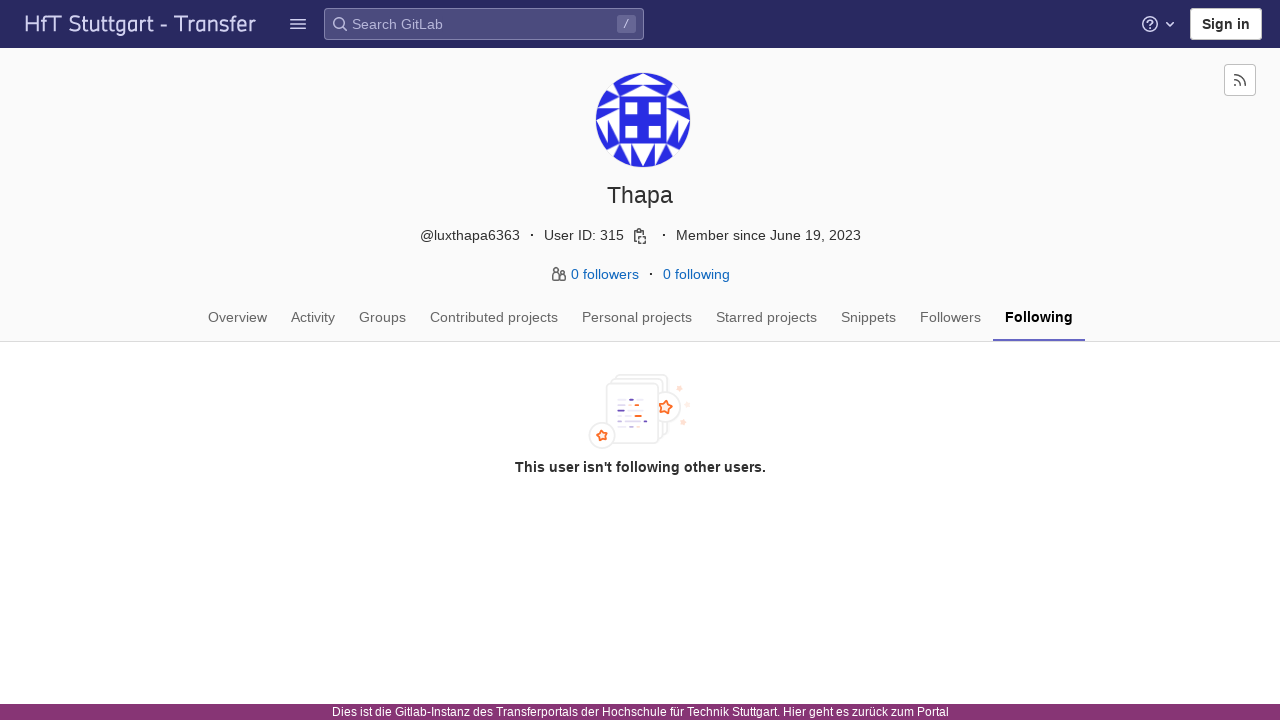

--- FILE ---
content_type: image/svg+xml
request_url: https://transfer.hft-stuttgart.de/gitlab/assets/illustrations/starred_empty-eba7d58584bfdbe5143358f9f563100df2d8a47d75d7a94d372c6c600298c838.svg
body_size: 2940
content:
<svg xmlns="http://www.w3.org/2000/svg" width="228" height="166" viewBox="0 0 228 166"><g fill="none" fill-rule="evenodd"><path fill="#FAFAFA" d="M174 105.76V124c0 5.523-4.477 10-10 10h-.05c-.501 5.053-4.765 9-9.95 9 0 5.523-4.477 10-10 10H50.364c1.901 1.264 4.183 2 6.636 2h90c5.996 0 10.965-4.397 11.857-10.143a12.014 12.014 0 009.77-8.873C174.961 135.658 180 130.417 180 124v-14.976c14.36-3.576 25-16.557 25-32.024a32.847 32.847 0 00-4.535-16.705 32.75 32.75 0 011.88 6.13c.43 2.125.655 4.324.655 6.575 0 16.871-12.661 30.786-29 32.76zm0-65.52V12a9.98 9.98 0 00-3.722-7.784C175.816 5.28 180 10.152 180 16v25.542a32.816 32.816 0 00-6-1.302z"/><path fill="#EEE" fill-rule="nonzero" d="M176 105.456V124c0 6.627-5.373 12-12 12h-.458a9.996 9.996 0 00.458-3v-1a8 8 0 008-8v-18.06a33.052 33.052 0 004-.484zm0-64.912V12c0-6.627-5.373-12-12-12H70c-6.357 0-11.56 4.943-11.973 11.195A10.048 10.048 0 0160 11h2.062A8.001 8.001 0 0170 4h94a8 8 0 018 8v28.06a32.88 32.88 0 014 .484z"/><path fill="#EEE" fill-rule="nonzero" d="M166 105.76V133c0 6.627-5.373 12-12 12h-.2c.131-.646.2-1.315.2-2v-2a8 8 0 008-8v-27.976c1.304.324 2.64.572 4 .736zm0-65.52V21c0-6.627-5.373-12-12-12H60c-6.627 0-12 5.373-12 12v.2c.646-.131 1.315-.2 2-.2h2a8 8 0 018-8h94a8 8 0 018 8v19.976a32.868 32.868 0 014-.736z"/><path fill="#EEE" fill-rule="nonzero" d="M154 104.137A34.85 34.85 0 00170 108c19.33 0 35-15.67 35-35s-15.67-35-35-35a34.85 34.85 0 00-16 3.863v4.58A30.856 30.856 0 01170 42c17.12 0 31 13.88 31 31 0 17.12-13.88 31-31 31a30.856 30.856 0 01-16-4.443v4.58z"/><path fill="#FEF0E8" d="M169.13 82.752c-.461-.308-1.269-.452-1.81-.319l-6.89 1.69c-1.07.262-1.694-.387-1.395-1.444l1.93-6.827c.15-.534.037-1.346-.257-1.82L156.972 68c-.58-.936-.155-1.73.942-1.772l7.09-.275c.554-.021 1.292-.38 1.652-.806l4.58-5.417c.712-.841 1.598-.682 1.977.349l2.452 6.657c.192.52.761 1.111 1.277 1.322l6.568 2.683c1.02.416 1.142 1.308.28 1.988l-5.574 4.388c-.436.344-.823 1.068-.864 1.624l-.521 7.075c-.081 1.098-.892 1.49-1.804.88l-5.897-3.945z"/><path fill="#FC6D26" fill-rule="nonzero" d="M161.351 81.838l5.492-1.347c1.086-.267 2.47-.022 3.399.599l4.7 3.144.416-5.64c.082-1.115.743-2.356 1.62-3.047l4.443-3.498-5.235-2.138c-1.036-.423-2.012-1.435-2.398-2.483l-1.954-5.306-3.651 4.317c-.722.855-1.986 1.47-3.102 1.514l-5.65.218 2.977 4.807c.59.951.785 2.343.48 3.418l-1.537 5.442zm6.445 2.537l-6.89 1.69c-2.559.628-4.511-1.398-3.796-3.93l1.93-6.827a4.125 4.125 0 01-.032-.223l-3.736-6.03c-1.388-2.24-.064-4.723 2.565-4.825l7.089-.274a4.25 4.25 0 01.203-.1l4.58-5.416c1.701-2.012 4.472-1.52 5.381.948l2.452 6.657c-.002-.005.161.165.157.163l6.567 2.682c2.439.996 2.828 3.783.76 5.41l-5.573 4.39a4.125 4.125 0 01-.106.2l-.522 7.074c-.194 2.627-2.724 3.858-4.91 2.395l-5.897-3.944a4.125 4.125 0 01-.222-.04z"/><path fill="#FEE1D3" d="M209.004 112.058c-.432-.347-1.218-.56-1.773-.475l-2.357.364c-1.097.17-1.67-.526-1.273-1.572l.846-2.23c.197-.517.157-1.331-.096-1.832l-1.074-2.13c-.5-.99-.016-1.75 1.102-1.696l2.382.116c.553.027 1.315-.263 1.713-.658l1.693-1.68c.788-.782 1.66-.556 1.954.524l.626 2.301c.145.534.656 1.17 1.155 1.426l2.12 1.091c.988.508 1.042 1.407.106 2.02l-1.995 1.307c-.463.303-.91.985-1 1.539l-.381 2.354c-.178 1.096-1.017 1.426-1.889.725l-1.86-1.494z"/><path fill="#FEF0E8" d="M220.926 72.583c-.547-.084-1.335.124-1.772.475l-1.86 1.494c-.864.695-1.709.38-1.888-.725l-.382-2.354c-.089-.547-.53-1.232-1-1.54l-1.995-1.306c-.928-.608-.888-1.508.106-2.02l2.121-1.09c.493-.254 1.008-.886 1.155-1.427l.626-2.301c.291-1.071 1.16-1.312 1.954-.524l1.693 1.68c.393.39 1.153.685 1.713.658l2.382-.116c1.109-.054 1.606.698 1.102 1.697l-1.075 2.129c-.25.494-.295 1.308-.096 1.832l.847 2.23c.393 1.038-.168 1.743-1.274 1.572l-2.357-.364z"/><path fill="#FEE1D3" d="M199.55 36.715c-.327-.446-1.031-.856-1.589-.917l-2.37-.259c-1.104-.12-1.477-.94-.824-1.848l1.395-1.935c.324-.449.496-1.245.382-1.794l-.487-2.335c-.227-1.087.438-1.695 1.503-1.354l2.271.729c.527.169 1.338.086 1.825-.192l2.07-1.185c.963-.551 1.748-.107 1.752 1.012l.01 2.385c.001.553.33 1.299.745 1.676L208 32.3c.822.745.642 1.629-.42 1.978l-2.266.746c-.526.173-1.134.716-1.364 1.228l-.978 2.175c-.456 1.012-1.351 1.114-2.012.211l-1.41-1.924z"/><path fill="#EEE" fill-rule="nonzero" d="M50.567 155H144c6.627 0 12-5.373 12-12V31c0-6.627-5.373-12-12-12H50c-6.627 0-12 5.373-12 12v78.16c1.381.41 2.717.925 4 1.535V31a8 8 0 018-8h94a8 8 0 018 8v112a8 8 0 01-8 8H53.647a28.114 28.114 0 01-3.08 4z"/><g transform="translate(64 55)"><rect width="20" height="4" fill="#EFEDF8" rx="2"/><rect width="20" height="4" y="60" fill="#EFEDF8" rx="2"/><rect width="10" height="4" x="26" fill="#6B4FBB" rx="2"/><rect width="10" height="4" y="36" fill="#EFEDF8" rx="2"/><rect width="10" height="4" x="38" y="12" fill="#FC6D26" rx="2"/><rect width="10" height="4" y="48" fill="#C3B8E3" rx="2"/><rect width="10" height="4" x="26" y="60" fill="#C3B8E3" rx="2"/><rect width="16" height="4" x="42" fill="#EFEDF8" rx="2"/><rect width="8" height="4" x="58" y="48" fill="#6B4FBB" rx="2"/><rect width="8" height="4" x="24" y="12" fill="#FEE1D3" rx="2"/><rect width="8" height="4" x="42" y="60" fill="#FEE1D3" rx="2"/><rect width="16" height="4" x="38" y="36" fill="#FC6D26" rx="2"/><rect width="16" height="4" x="16" y="36" fill="#EFEDF8" rx="2"/><rect width="16" height="4" y="24" fill="#6B4FBB" rx="2"/><rect width="18" height="4" y="12" fill="#E1DBF1" rx="2"/><rect width="36" height="4" x="22" y="24" fill="#EFEDF8" rx="2"/><rect width="36" height="4" x="16" y="48" fill="#E1DBF1" rx="2"/></g><path fill="#EEE" fill-rule="nonzero" d="M30 166c16.569 0 30-13.431 30-30 0-16.569-13.431-30-30-30-16.569 0-30 13.431-30 30 0 16.569 13.431 30 30 30zm0-4c-14.36 0-26-11.64-26-26s11.64-26 26-26 26 11.64 26 26-11.64 26-26 26z"/><path fill="#FEF0E8" d="M30.5 143.656c.461-.309 1.272-.452 1.811-.32l4.786 1.174c1.075.264 1.702-.384 1.4-1.45l-1.34-4.742c-.15-.534-.036-1.35.256-1.822l2.596-4.189c.582-.94.16-1.736-.946-1.78l-4.925-.19c-.554-.022-1.294-.382-1.653-.806l-3.182-3.763c-.714-.845-1.602-.69-1.985.35l-1.703 4.624c-.192.52-.764 1.113-1.278 1.323l-4.562 1.864c-1.024.418-1.15 1.31-.28 1.996l3.871 3.048c.436.344.823 1.07.864 1.624l.362 4.915c.082 1.103.891 1.5 1.812.884l4.096-2.74z"/><path fill="#FC6D26" fill-rule="nonzero" d="M32.788 141.394c-1.085-.266-2.472-.022-3.4.6l-2.906 1.944-.258-3.488c-.082-1.114-.743-2.357-1.62-3.048l-2.748-2.163 3.237-1.322c1.035-.423 2.013-1.436 2.399-2.484l1.208-3.281 2.258 2.67c.721.853 1.987 1.47 3.103 1.513l3.494.136-1.842 2.972c-.588.95-.784 2.344-.48 3.419l.95 3.365-3.395-.833zm-1.176 3.924c-.005.003.229-.038.223-.04l4.786 1.175c2.563.628 4.52-1.396 3.801-3.937l-1.34-4.742c.002.006.035-.23.032-.224l2.595-4.19c1.39-2.242.07-4.729-2.569-4.83l-4.924-.192c.006 0-.208-.104-.204-.099l-3.182-3.763c-1.704-2.015-4.476-1.527-5.389.95l-1.703 4.625a3.449 3.449 0 00-.157.163l-4.562 1.863c-2.443.998-2.836 3.785-.762 5.419l3.872 3.049a3.82 3.82 0 00.106.2l.363 4.914c.194 2.632 2.723 3.867 4.918 2.4l4.096-2.741z"/></g></svg>

--- FILE ---
content_type: text/javascript; charset=utf-8
request_url: https://transfer.hft-stuttgart.de/gitlab/assets/webpack/pages.users.df64fc72.chunk.js
body_size: 432
content:
(this.webpackJsonp=this.webpackJsonp||[]).push([[898],{"/Y6A":function(e,t,i){"use strict";i.r(t);var n=i("6oy4"),s=i.n(n),a=i("oj/M"),o=i("uEqL"),p=i("TzGn");!function(e){var t=this;new p.a({parentEl:".user-profile",action:e}),s()(".hide-project-limit-message").on("click",(function(e){e.preventDefault(),Object(a.R)("hide_project_limit_message","false"),s()(t).parents(".project-limit-message").remove()}))}(s()("body").attr("data-page").split(":")[1]),new o.default},279:function(e,t,i){i("uGLJ"),e.exports=i("/Y6A")}},[[279,1,0,95]]]);
//# sourceMappingURL=pages.users.df64fc72.chunk.js.map

--- FILE ---
content_type: text/javascript; charset=utf-8
request_url: https://transfer.hft-stuttgart.de/gitlab/assets/webpack/commons-pages.groups.details-pages.groups.show-pages.users-pages.users.identity_verification-pages.u-70375653.6b00cb86.chunk.js
body_size: 9418
content:
(this.webpackJsonp=this.webpackJsonp||[]).push([[95,261,915],{"+F8P":function(t,e,n){"use strict";n.d(e,"a",(function(){return o}));var i=n("q+nE"),r=n("zLBL"),a=n("t9l/");const s=function(t){var e;return null===(e=r.a.props[t])||void 0===e?void 0:e.default},o=function(){let{inline:t=s("inline"),color:e=s("color"),size:n=s("size"),classes:o=[],label:c=Object(a.a)("Loading")}=arguments.length>0&&void 0!==arguments[0]?arguments[0]:{};const l=document.createElement("div"),u=new i.default({el:l,render:i=>i(r.a,{class:o,props:{inline:t,color:e,size:n,label:c}})});u.$forceUpdate();const h=u.$el.cloneNode(!0);return u.$destroy(),h}},"2IWE":function(t,e,n){"use strict";n.d(e,"b",(function(){return o}));var i=n("ke/M");function r(t){return function(){this.style.removeProperty(t)}}function a(t,e,n){return function(){this.style.setProperty(t,e,n)}}function s(t,e,n){return function(){var i=e.apply(this,arguments);null==i?this.style.removeProperty(t):this.style.setProperty(t,i,n)}}function o(t,e){return t.style.getPropertyValue(e)||Object(i.a)(t).getComputedStyle(t,null).getPropertyValue(e)}e.a=function(t,e,n){return arguments.length>1?this.each((null==e?r:"function"==typeof e?s:a)(t,e,null==n?"":n)):o(this.node(),t)}},"4aHy":function(t,e,n){"use strict";var i=n("on1V");e.a=function(t){return"string"==typeof t?new i.a([[document.querySelector(t)]],[document.documentElement]):new i.a([[t]],i.c)}},"7JTo":function(t,e,n){(function(t){var e;(e=t).fn.endlessScroll=function(t){t=e.extend({},{bottomPixels:50,fireOnce:!0,loader:"<br />Loading...<br />",data:"",insertAfter:"div:last",resetCounter:function(){return!1},callback:function(){return!0},ceaseFire:function(){return!1}},t);var n,i=!0,r=!1,a=0;!0===t.ceaseFire.apply(this)&&(i=!1),!0===i&&e(this).scroll((function(){if(!0!==t.ceaseFire.apply(this)){if(this==document||this==window)n=e(document).height()-e(window).height()<=e(window).scrollTop()+t.bottomPixels;else{var s=e(".endless_scroll_inner_wrap",this);0==s.length&&(s=e(this).wrapInner('<div class="endless_scroll_inner_wrap" />').find(".endless_scroll_inner_wrap")),n=s.length>0&&s.height()-e(this).height()<=e(this).scrollTop()+t.bottomPixels}n&&(0==t.fireOnce||1==t.fireOnce&&1!=r)&&(!0===t.resetCounter.apply(this)&&(a=0),r=!0,a++,e(t.insertAfter).after('<div id="endless_scroll_loader">'+t.loader+"</div>"),data="function"==typeof t.data?t.data.apply(this,[a]):t.data,!1!==data&&(e(t.insertAfter).after("<div>"+data+"</div>"),t.callback.apply(this,[a]),r=!1),e("#endless_scroll_loader").remove())}else i=!1}))}}).call(this,n("6oy4"))},AaGz:function(t,e){t.exports=function(t){var e=null==t?0:t.length;return e?t[e-1]:void 0}},F87h:function(t,e,n){"use strict";n("g+EE");var i=n("mphk"),r=n("MG03");class a extends r.a{constructor(){super(),this.pendingRequests={}}override(t,e){this.internalStorage[t]=e}retrieve(t,e){var n=this;if(this.hasData(t)&&!e)return Promise.resolve(this.get(t));let r=this.pendingRequests[t];return r||(r=i.a.get(t).then((function(e){let{data:i}=e;n.internalStorage[t]=i,delete n.pendingRequests[t]})).catch((function(e){const i=new Error(`${t}: ${e.message}`);throw i.textStatus=e.message,delete n.pendingRequests[t],i})),this.pendingRequests[t]=r),r.then((function(){return n.get(t)}))}}e.a=new a},MKXr:function(t,e,n){"use strict";e.a=function(t){return function(){return this.matches(t)}}},RHqV:function(t,e,n){"use strict";n.d(e,"b",(function(){return i}));var i="http://www.w3.org/1999/xhtml";e.a={svg:"http://www.w3.org/2000/svg",xhtml:i,xlink:"http://www.w3.org/1999/xlink",xml:"http://www.w3.org/XML/1998/namespace",xmlns:"http://www.w3.org/2000/xmlns/"}},TzGn:function(t,e,n){"use strict";n.d(e,"a",(function(){return A}));n("WmlO"),n("3R5X"),n("W9Nl");var i=n("49qB"),r=n("6oy4"),a=n.n(r),s=n("pAgd"),o=n("F87h"),c=n("mphk"),l=n("U1Ws"),u=n("t9l/"),h=n("AaGz"),d=n.n(h),f=(n("JHu5"),n("XUYm"),n("4aHy")),p=n("teVv"),v=n("fIxa"),y=n("oPK/"),g=n("+F8P");const m={select:f.a},b=Object.freeze({sunday:0,monday:1,saturday:6}),_=[{title:Object(u.a)("No contributions"),min:0},{title:Object(u.a)("1-9 contributions"),min:1},{title:Object(u.a)("10-19 contributions"),min:10},{title:Object(u.a)("20-29 contributions"),min:20},{title:Object(u.a)("30+ contributions"),min:30}];class w{constructor(t,e,n,i){let r=arguments.length>4&&void 0!==arguments[4]?arguments[4]:0,a=arguments.length>5&&void 0!==arguments[5]?arguments[5]:b.sunday,s=arguments.length>6&&void 0!==arguments[6]?arguments[6]:12;this.calendarActivitiesPath=i,this.clickDay=this.clickDay.bind(this),this.currentSelectedDate="",this.daySpace=1,this.daySize=15,this.daySizeWithSpace=this.daySize+2*this.daySpace,this.monthNames=[Object(u.a)("Jan"),Object(u.a)("Feb"),Object(u.a)("Mar"),Object(u.a)("Apr"),Object(u.a)("May"),Object(u.a)("Jun"),Object(u.a)("Jul"),Object(u.a)("Aug"),Object(u.a)("Sep"),Object(u.a)("Oct"),Object(u.a)("Nov"),Object(u.a)("Dec")],this.months=[],this.firstDayOfWeek=a,this.activitiesContainer=e,this.container=t,this.timestampsTmp=[];let o=0;const c=function(t){const e=new Date,n=0-e.getTimezoneOffset(),i=t/60;return e.setMinutes(e.getMinutes()-n+i),e}(r);c.setHours(0,0,0,0,0);const h=new Date(c);h.setMonth(c.getMonth()-s);const d=Object(l.w)(h,c);for(let t=0;t<=d;t+=1){const e=new Date(h);e.setDate(e.getDate()+t);const i=e.getDay(),r=n[Object(v.a)(e,"yyyy-mm-dd")]||0;(i===this.firstDayOfWeek&&0!==t||0===t)&&(this.timestampsTmp.push([]),o+=1);this.timestampsTmp[o-1].push({count:r,date:e,day:i})}this.svg=this.renderSvg(t,o),this.renderDays(),this.renderMonths(),this.renderDayTitles(),this.renderKey()}getExtraWidthPadding(t){let e=0;return this.timestampsTmp[t-1][0].date.getMonth()!==this.timestampsTmp[t-2][0].date.getMonth()&&(e=6),e}renderSvg(t,e){const n=(e+1)*this.daySizeWithSpace+this.getExtraWidthPadding(e);return m.select(t).append("svg").attr("width",n).attr("height",167).attr("class","contrib-calendar")}dayYPos(t){return this.daySizeWithSpace*((t+7-this.firstDayOfWeek)%7)}renderDays(){var t=this;this.svg.selectAll("g").data(this.timestampsTmp).enter().append("g").attr("transform",(function(e,n){return e.forEach((function(e,i){if(0===i&&e.day===t.firstDayOfWeek){const i=e.date.getMonth(),r=t.daySizeWithSpace*n+1+t.daySizeWithSpace,a=d()(t.months);(null==a||i!==a.month&&r-t.daySizeWithSpace!==a.x)&&t.months.push({month:i,x:r})}})),`translate(${t.daySizeWithSpace*n+1+t.daySizeWithSpace}, 18)`})).selectAll("rect").data((function(t){return t})).enter().append("rect").attr("x","0").attr("y",(function(e){return t.dayYPos(e.day)})).attr("width",this.daySize).attr("height",this.daySize).attr("data-level",(function(t){return function(t){if(t<=0)return 0;const e=_.findIndex((function(e){let{min:n}=e;return t<n}));return e>=0?e-1:_.length-1}(t.count)})).attr("title",(function(t){return function(t){let{date:e,count:n}=t;const i=new Date(e),r=Object(l.x)(i),a=Object(v.a)(i,"mmm d, yyyy");let s=Object(u.a)("No contributions");return n>0&&(s=Object(u.f)("%d contribution","%d contributions",n)),`${s}<br /><span class="gl-text-gray-300">${r} ${a}</span>`}(t)})).attr("class","user-contrib-cell has-tooltip").attr("data-html",!0).attr("data-container","body").on("click",this.clickDay)}renderDayTitles(){const t=[{text:Object(u.g)("DayTitle|M"),y:29+this.dayYPos(1)},{text:Object(u.g)("DayTitle|W"),y:29+this.dayYPos(3)},{text:Object(u.g)("DayTitle|F"),y:29+this.dayYPos(5)}];this.firstDayOfWeek===b.monday?t.push({text:Object(u.g)("DayTitle|S"),y:29+this.dayYPos(7)}):this.firstDayOfWeek===b.saturday&&t.push({text:Object(u.g)("DayTitle|S"),y:29+this.dayYPos(6)}),this.svg.append("g").selectAll("text").data(t).enter().append("text").attr("text-anchor","middle").attr("x",8).attr("y",(function(t){return t.y})).text((function(t){return t.text})).attr("class","user-contrib-text")}renderMonths(){var t=this;this.svg.append("g").attr("direction","ltr").selectAll("text").data(this.months).enter().append("text").attr("x",(function(t){return t.x})).attr("y",10).attr("class","user-contrib-text").text((function(e){return t.monthNames[e.month]}))}renderKey(){var t=this;this.svg.append("g").attr("transform",`translate(18, ${8*this.daySizeWithSpace+16})`).selectAll("rect").data(_).enter().append("rect").attr("width",this.daySize).attr("height",this.daySize).attr("x",(function(e,n){return t.daySizeWithSpace*n})).attr("y",0).attr("data-level",(function(t,e){return e})).attr("class","user-contrib-cell has-tooltip contrib-legend").attr("title",(function(t){return t.title})).attr("data-container","body").attr("data-html",!0)}clickDay(t){var e=this;if(this.currentSelectedDate!==t.date){this.currentSelectedDate=t.date;const n=[this.currentSelectedDate.getFullYear(),this.currentSelectedDate.getMonth()+1,this.currentSelectedDate.getDate()].join("-");a()(this.activitiesContainer).empty().append(Object(g.a)({size:"lg"})),c.a.get(this.calendarActivitiesPath,{params:{date:n},responseType:"text"}).then((function(t){let{data:n}=t;a()(e.activitiesContainer).html(n),document.querySelector(e.activitiesContainer).querySelectorAll(".js-localtime").forEach((function(t){t.setAttribute("title",Object(y.f)(t.dataset.datetime))}))})).catch((function(){return Object(p.default)({message:Object(u.a)("An error occurred while retrieving calendar activity")})}))}else this.currentSelectedDate="",a()(this.activitiesContainer).html("")}}class S{constructor(){let t=arguments.length>0&&void 0!==arguments[0]?arguments[0]:{};this.container=t.container,this.url=t.url,this.requestParams={limit:20,...t.requestParams},this.postRenderCallback=t.postRenderCallback,this.loadData()}loadData(){var t=this;const e=document.querySelector(this.container).querySelector(".loading");e.classList.remove("hide"),c.a.get(this.url,{params:this.requestParams}).then((function(e){let{data:n}=e;return t.render(n)})).catch((function(){return e.classList.add("hide")}))}render(t){const{html:e,count:n}=t,i=document.querySelector(this.container);i.querySelector(".overview-content-list").innerHTML+=e;const r=i.querySelector(".loading");if(n&&n>0)i.querySelector(".js-view-all").classList.remove("hide");else{const t=i.querySelector(".nothing-here-block");t&&t.classList.add("p-5")}r.classList.add("hide"),this.postRenderCallback&&this.postRenderCallback.call(this)}}class A{constructor(t){var e=this;let{defaultAction:n,action:i,parentEl:r}=t;this.loaded={},this.defaultAction=n||"overview",this.action=i||this.defaultAction,this.$parentEl=a()(r)||a()(document),this.windowLocation=window.location,this.$parentEl.find(".nav-links a").each((function(t,n){e.loaded[a()(n).attr("data-action")]=!1})),this.actions=Object.keys(this.loaded),this.bindEvents(),"show"===this.action&&(this.action=this.defaultAction),this.activateTab(this.action)}bindEvents(){var t=this;this.$parentEl.off("shown.bs.tab",'.nav-links a[data-toggle="tab"]').on("shown.bs.tab",'.nav-links a[data-toggle="tab"]',(function(e){return t.tabShown(e)})).on("click",".gl-pagination a",(function(e){return t.changeProjectsPage(e)})),window.addEventListener("resize",(function(){return t.onResize()}))}onResize(){this.loadActivityCalendar()}changeProjectsPage(t){t.preventDefault(),a()(".tab-pane.active").empty();const e=a()(t.target).attr("href");this.loadTab(this.getCurrentAction(),e)}tabShown(t){const e=a()(t.target),n=e.data("action"),i=e.attr("href"),r=e.data("endpoint");return this.setTab(n,r),this.setCurrentAction(i)}activateTab(t){return this.$parentEl.find(`.nav-links .js-${t}-tab a`).tab("show")}setTab(t,e){if(this.loaded[t])return;"activity"===t?this.loadActivities():"overview"===t&&this.loadOverviewTab();["groups","contributed","projects","starred","snippets","followers","following"].indexOf(t)>-1&&this.loadTab(t,e)}loadTab(t,e){var n=this;this.toggleLoading(!0);const i="projects"===t?{skip_namespace:!0}:{};return c.a.get(e,{params:i}).then((function(e){let{data:i}=e;const r="div#"+t;n.$parentEl.find(r).html(i.html),n.loaded[t]=!0,Object(l.L)(document.querySelectorAll(r+" .js-timeago")),n.toggleLoading(!1)})).catch((function(){n.toggleLoading(!1)}))}loadActivities(){this.loaded.activity||(new s.default("#activity"),this.loaded.activity=!0)}loadOverviewTab(){this.loaded.overview||(this.loadActivityCalendar(),A.renderMostRecentBlocks("#js-overview .activities-block",{requestParams:{limit:10}}),A.renderMostRecentBlocks("#js-overview .projects-block",{requestParams:{limit:10,skip_pagination:!0,skip_namespace:!0,compact_mode:!0}}),this.loaded.overview=!0)}static renderMostRecentBlocks(t,e){new S({container:t,url:a()(t+" .overview-content-list").data("href"),...e,postRenderCallback:function(){return Object(l.L)(document.querySelectorAll(t+" .js-timeago"))}})}loadActivityCalendar(){var t=this;const e=this.$parentEl.find(".tab-pane.active .user-calendar");if(!e.length||"xs"===i.b.getBreakpointSize())return;const n=e.data("calendarPath");o.a.retrieve(n).then((function(t){return A.renderActivityCalendar(t,e)})).catch((function(){const n=e[0];n.querySelector(".gl-spinner").classList.add("invisible"),n.querySelector(".user-calendar-error").classList.remove("invisible"),n.querySelector(".user-calendar-error .js-retry-load").addEventListener("click",(function(e){e.preventDefault(),n.querySelector(".user-calendar-error").classList.add("invisible"),n.querySelector(".gl-spinner").classList.remove("invisible"),t.loadActivityCalendar()}))}))}static renderActivityCalendar(t,e){const n=A.getVisibleCalendarPeriod(e),i=e.data("calendarActivitiesPath"),r=e.data("utcOffset"),a=Object(u.a)("Issues, merge requests, pushes, and comments.");e.html('\n  <div class="calendar">\n    <div class="js-contrib-calendar"></div>\n    <div class="calendar-hint"></div>\n  </div>\n'),e.find(".calendar-hint").text(a),new w(".tab-pane.active .js-contrib-calendar",".tab-pane.active .user-calendar-activities",t,i,r,gon.first_day_of_week,n)}toggleLoading(t){return this.$parentEl.find(".loading").toggleClass("hide",!t)}setCurrentAction(t){let e=t;return e=e.replace(/\/+$/,""),e+=this.windowLocation.search+this.windowLocation.hash,window.history.replaceState({url:e},document.title,e),e}getCurrentAction(){return this.$parentEl.find(".nav-links a.active").data("action")}static getVisibleCalendarPeriod(t){return t.width()<918?6:12}}},YAz2:function(t,e,n){"use strict";var i=n("RHqV");e.a=function(t){var e=t+="",n=e.indexOf(":");return n>=0&&"xmlns"!==(e=t.slice(0,n))&&(t=t.slice(n+1)),i.a.hasOwnProperty(e)?{space:i.a[e],local:t}:t}},"ke/M":function(t,e,n){"use strict";e.a=function(t){return t.ownerDocument&&t.ownerDocument.defaultView||t.document&&t||t.defaultView}},nAYm:function(t,e,n){"use strict";function i(){return[]}e.a=function(t){return null==t?i:function(){return this.querySelectorAll(t)}}},on1V:function(t,e,n){"use strict";n.d(e,"c",(function(){return U})),n.d(e,"a",(function(){return X}));var i=n("y4My"),r=n("nAYm"),a=n("MKXr"),s=function(t){return new Array(t.length)};function o(t,e){this.ownerDocument=t.ownerDocument,this.namespaceURI=t.namespaceURI,this._next=null,this._parent=t,this.__data__=e}o.prototype={constructor:o,appendChild:function(t){return this._parent.insertBefore(t,this._next)},insertBefore:function(t,e){return this._parent.insertBefore(t,e)},querySelector:function(t){return this._parent.querySelector(t)},querySelectorAll:function(t){return this._parent.querySelectorAll(t)}};function c(t,e,n,i,r,a){for(var s,c=0,l=e.length,u=a.length;c<u;++c)(s=e[c])?(s.__data__=a[c],i[c]=s):n[c]=new o(t,a[c]);for(;c<l;++c)(s=e[c])&&(r[c]=s)}function l(t,e,n,i,r,a,s){var c,l,u,h={},d=e.length,f=a.length,p=new Array(d);for(c=0;c<d;++c)(l=e[c])&&(p[c]=u="$"+s.call(l,l.__data__,c,e),u in h?r[c]=l:h[u]=l);for(c=0;c<f;++c)(l=h[u="$"+s.call(t,a[c],c,a)])?(i[c]=l,l.__data__=a[c],h[u]=null):n[c]=new o(t,a[c]);for(c=0;c<d;++c)(l=e[c])&&h[p[c]]===l&&(r[c]=l)}function u(t,e){return t<e?-1:t>e?1:t>=e?0:NaN}var h=n("YAz2");function d(t){return function(){this.removeAttribute(t)}}function f(t){return function(){this.removeAttributeNS(t.space,t.local)}}function p(t,e){return function(){this.setAttribute(t,e)}}function v(t,e){return function(){this.setAttributeNS(t.space,t.local,e)}}function y(t,e){return function(){var n=e.apply(this,arguments);null==n?this.removeAttribute(t):this.setAttribute(t,n)}}function g(t,e){return function(){var n=e.apply(this,arguments);null==n?this.removeAttributeNS(t.space,t.local):this.setAttributeNS(t.space,t.local,n)}}var m=n("2IWE");function b(t){return function(){delete this[t]}}function _(t,e){return function(){this[t]=e}}function w(t,e){return function(){var n=e.apply(this,arguments);null==n?delete this[t]:this[t]=n}}function S(t){return t.trim().split(/^|\s+/)}function A(t){return t.classList||new O(t)}function O(t){this._node=t,this._names=S(t.getAttribute("class")||"")}function j(t,e){for(var n=A(t),i=-1,r=e.length;++i<r;)n.add(e[i])}function x(t,e){for(var n=A(t),i=-1,r=e.length;++i<r;)n.remove(e[i])}function k(t){return function(){j(this,t)}}function C(t){return function(){x(this,t)}}function D(t,e){return function(){(e.apply(this,arguments)?j:x)(this,t)}}O.prototype={add:function(t){this._names.indexOf(t)<0&&(this._names.push(t),this._node.setAttribute("class",this._names.join(" ")))},remove:function(t){var e=this._names.indexOf(t);e>=0&&(this._names.splice(e,1),this._node.setAttribute("class",this._names.join(" ")))},contains:function(t){return this._names.indexOf(t)>=0}};function q(){this.textContent=""}function E(t){return function(){this.textContent=t}}function P(t){return function(){var e=t.apply(this,arguments);this.textContent=null==e?"":e}}function L(){this.innerHTML=""}function T(t){return function(){this.innerHTML=t}}function z(t){return function(){var e=t.apply(this,arguments);this.innerHTML=null==e?"":e}}function M(){this.nextSibling&&this.parentNode.appendChild(this)}function $(){this.previousSibling&&this.parentNode.insertBefore(this,this.parentNode.firstChild)}var N=n("s3e0");function W(){return null}function R(){var t=this.parentNode;t&&t.removeChild(this)}function B(){var t=this.cloneNode(!1),e=this.parentNode;return e?e.insertBefore(t,this.nextSibling):t}function F(){var t=this.cloneNode(!0),e=this.parentNode;return e?e.insertBefore(t,this.nextSibling):t}var Y=n("sZqn"),H=n("ke/M");function V(t,e,n){var i=Object(H.a)(t),r=i.CustomEvent;"function"==typeof r?r=new r(e,n):(r=i.document.createEvent("Event"),n?(r.initEvent(e,n.bubbles,n.cancelable),r.detail=n.detail):r.initEvent(e,!1,!1)),t.dispatchEvent(r)}function I(t,e){return function(){return V(this,t,e)}}function J(t,e){return function(){return V(this,t,e.apply(this,arguments))}}var U=[null];function X(t,e){this._groups=t,this._parents=e}function G(){return new X([[document.documentElement]],U)}X.prototype=G.prototype={constructor:X,select:function(t){"function"!=typeof t&&(t=Object(i.a)(t));for(var e=this._groups,n=e.length,r=new Array(n),a=0;a<n;++a)for(var s,o,c=e[a],l=c.length,u=r[a]=new Array(l),h=0;h<l;++h)(s=c[h])&&(o=t.call(s,s.__data__,h,c))&&("__data__"in s&&(o.__data__=s.__data__),u[h]=o);return new X(r,this._parents)},selectAll:function(t){"function"!=typeof t&&(t=Object(r.a)(t));for(var e=this._groups,n=e.length,i=[],a=[],s=0;s<n;++s)for(var o,c=e[s],l=c.length,u=0;u<l;++u)(o=c[u])&&(i.push(t.call(o,o.__data__,u,c)),a.push(o));return new X(i,a)},filter:function(t){"function"!=typeof t&&(t=Object(a.a)(t));for(var e=this._groups,n=e.length,i=new Array(n),r=0;r<n;++r)for(var s,o=e[r],c=o.length,l=i[r]=[],u=0;u<c;++u)(s=o[u])&&t.call(s,s.__data__,u,o)&&l.push(s);return new X(i,this._parents)},data:function(t,e){if(!t)return y=new Array(this.size()),d=-1,this.each((function(t){y[++d]=t})),y;var n,i=e?l:c,r=this._parents,a=this._groups;"function"!=typeof t&&(n=t,t=function(){return n});for(var s=a.length,o=new Array(s),u=new Array(s),h=new Array(s),d=0;d<s;++d){var f=r[d],p=a[d],v=p.length,y=t.call(f,f&&f.__data__,d,r),g=y.length,m=u[d]=new Array(g),b=o[d]=new Array(g);i(f,p,m,b,h[d]=new Array(v),y,e);for(var _,w,S=0,A=0;S<g;++S)if(_=m[S]){for(S>=A&&(A=S+1);!(w=b[A])&&++A<g;);_._next=w||null}}return(o=new X(o,r))._enter=u,o._exit=h,o},enter:function(){return new X(this._enter||this._groups.map(s),this._parents)},exit:function(){return new X(this._exit||this._groups.map(s),this._parents)},join:function(t,e,n){var i=this.enter(),r=this,a=this.exit();return i="function"==typeof t?t(i):i.append(t+""),null!=e&&(r=e(r)),null==n?a.remove():n(a),i&&r?i.merge(r).order():r},merge:function(t){for(var e=this._groups,n=t._groups,i=e.length,r=n.length,a=Math.min(i,r),s=new Array(i),o=0;o<a;++o)for(var c,l=e[o],u=n[o],h=l.length,d=s[o]=new Array(h),f=0;f<h;++f)(c=l[f]||u[f])&&(d[f]=c);for(;o<i;++o)s[o]=e[o];return new X(s,this._parents)},order:function(){for(var t=this._groups,e=-1,n=t.length;++e<n;)for(var i,r=t[e],a=r.length-1,s=r[a];--a>=0;)(i=r[a])&&(s&&4^i.compareDocumentPosition(s)&&s.parentNode.insertBefore(i,s),s=i);return this},sort:function(t){function e(e,n){return e&&n?t(e.__data__,n.__data__):!e-!n}t||(t=u);for(var n=this._groups,i=n.length,r=new Array(i),a=0;a<i;++a){for(var s,o=n[a],c=o.length,l=r[a]=new Array(c),h=0;h<c;++h)(s=o[h])&&(l[h]=s);l.sort(e)}return new X(r,this._parents).order()},call:function(){var t=arguments[0];return arguments[0]=this,t.apply(null,arguments),this},nodes:function(){var t=new Array(this.size()),e=-1;return this.each((function(){t[++e]=this})),t},node:function(){for(var t=this._groups,e=0,n=t.length;e<n;++e)for(var i=t[e],r=0,a=i.length;r<a;++r){var s=i[r];if(s)return s}return null},size:function(){var t=0;return this.each((function(){++t})),t},empty:function(){return!this.node()},each:function(t){for(var e=this._groups,n=0,i=e.length;n<i;++n)for(var r,a=e[n],s=0,o=a.length;s<o;++s)(r=a[s])&&t.call(r,r.__data__,s,a);return this},attr:function(t,e){var n=Object(h.a)(t);if(arguments.length<2){var i=this.node();return n.local?i.getAttributeNS(n.space,n.local):i.getAttribute(n)}return this.each((null==e?n.local?f:d:"function"==typeof e?n.local?g:y:n.local?v:p)(n,e))},style:m.a,property:function(t,e){return arguments.length>1?this.each((null==e?b:"function"==typeof e?w:_)(t,e)):this.node()[t]},classed:function(t,e){var n=S(t+"");if(arguments.length<2){for(var i=A(this.node()),r=-1,a=n.length;++r<a;)if(!i.contains(n[r]))return!1;return!0}return this.each(("function"==typeof e?D:e?k:C)(n,e))},text:function(t){return arguments.length?this.each(null==t?q:("function"==typeof t?P:E)(t)):this.node().textContent},html:function(t){return arguments.length?this.each(null==t?L:("function"==typeof t?z:T)(t)):this.node().innerHTML},raise:function(){return this.each(M)},lower:function(){return this.each($)},append:function(t){var e="function"==typeof t?t:Object(N.a)(t);return this.select((function(){return this.appendChild(e.apply(this,arguments))}))},insert:function(t,e){var n="function"==typeof t?t:Object(N.a)(t),r=null==e?W:"function"==typeof e?e:Object(i.a)(e);return this.select((function(){return this.insertBefore(n.apply(this,arguments),r.apply(this,arguments)||null)}))},remove:function(){return this.each(R)},clone:function(t){return this.select(t?F:B)},datum:function(t){return arguments.length?this.property("__data__",t):this.node().__data__},on:Y.b,dispatch:function(t,e){return this.each(("function"==typeof e?J:I)(t,e))}};e.b=G},pAgd:function(t,e,n){"use strict";n.r(e),n.d(e,"default",(function(){return u}));var i=n("6oy4"),r=n.n(i),a=n("oj/M"),s=n("teVv"),o=n("t9l/"),c=n("U1Ws"),l=n("qFzn");class u{constructor(){var t=this;let e=arguments.length>0&&void 0!==arguments[0]?arguments[0]:"";this.containerSelector=e,this.containerEl=this.containerSelector?document.querySelector(this.containerSelector):void 0,this.$contentList=r()(".content_list"),this.loadActivities(),r()(".event-filter-link").on("click",(function(e){e.preventDefault(),t.toggleFilter(e.currentTarget),t.reloadActivities()}))}loadActivities(){var t=this;l.a.init({limit:20,preload:!0,prepareData:function(t){return t},successCallback:function(){return t.updateTooltips()},errorCallback:function(){return Object(s.createAlert)({message:Object(o.g)("Activity|An error occurred while retrieving activity. Reload the page to try again."),parent:t.containerEl})},container:this.containerSelector})}updateTooltips(){Object(c.L)(document.querySelectorAll(".content_list .js-timeago"))}reloadActivities(){this.$contentList.html(""),this.loadActivities()}toggleFilter(t){const e=r()(t),n=e.attr("id").split("_")[0];r()(".event-filter .active").removeClass("active"),Object(a.R)("event_filter",n),e.closest("li").toggleClass("active")}}},qFzn:function(t,e,n){"use strict";n("WmlO"),n("3R5X"),n("W9Nl");var i=n("6oy4"),r=n.n(i),a=(n("7JTo"),n("mphk")),s=n("yYHy");e.a={init(){let{limit:t=0,preload:e=!1,disable:n=!1,prepareData:i=r.a.noop,successCallback:a=r.a.noop,errorCallback:o=r.a.noop,container:c=""}=arguments.length>0&&void 0!==arguments[0]?arguments[0]:{};this.limit=t,this.offset=parseInt(Object(s.m)("offset"),10)||this.limit,this.disable=n,this.prepareData=i,this.successCallback=a,this.errorCallback=o,this.$container=r()(c),this.$loading=this.$container.length?this.$container.find(".loading").first():r()(".loading").first(),e&&(this.offset=0,this.getOld()),this.initLoadMore()},getOld(){var t=this;this.$loading.show();const e=r()(".content_list").data("href")||Object(s.G)(["limit","offset"]);a.a.get(e,{params:{limit:this.limit,offset:this.offset}}).then((function(e){let{data:n}=e;t.append(n.count,t.prepareData(n.html)),t.successCallback(),t.disable||t.isScrollable()?t.$loading.hide():t.getOld()})).catch((function(e){return t.errorCallback(e)})).finally((function(){return t.$loading.hide()}))},append(t,e){r()(".content_list").append(e),t>0?(this.offset+=t,t<this.limit&&(this.disable=!0)):this.disable=!0},isScrollable(){const t=r()(window);return r()(document).height()>t.height()+t.scrollTop()+400},initLoadMore(){var t=this;r()(document).off("scroll"),r()(document).endlessScroll({bottomPixels:400,fireDelay:1e3,fireOnce:!0,ceaseFire:function(){return!0===t.disable},callback:function(){t.$container.length&&!t.$container.is(":visible")||t.$loading.is(":visible")||(t.$loading.show(),t.getOld())}})}}},s3e0:function(t,e,n){"use strict";var i=n("YAz2"),r=n("RHqV");function a(t){return function(){var e=this.ownerDocument,n=this.namespaceURI;return n===r.b&&e.documentElement.namespaceURI===r.b?e.createElement(t):e.createElementNS(n,t)}}function s(t){return function(){return this.ownerDocument.createElementNS(t.space,t.local)}}e.a=function(t){var e=Object(i.a)(t);return(e.local?s:a)(e)}},sZqn:function(t,e,n){"use strict";n.d(e,"c",(function(){return r})),n.d(e,"a",(function(){return u}));var i={},r=null;"undefined"!=typeof document&&("onmouseenter"in document.documentElement||(i={mouseenter:"mouseover",mouseleave:"mouseout"}));function a(t,e,n){return t=s(t,e,n),function(e){var n=e.relatedTarget;n&&(n===this||8&n.compareDocumentPosition(this))||t.call(this,e)}}function s(t,e,n){return function(i){var a=r;r=i;try{t.call(this,this.__data__,e,n)}finally{r=a}}}function o(t){return t.trim().split(/^|\s+/).map((function(t){var e="",n=t.indexOf(".");return n>=0&&(e=t.slice(n+1),t=t.slice(0,n)),{type:t,name:e}}))}function c(t){return function(){var e=this.__on;if(e){for(var n,i=0,r=-1,a=e.length;i<a;++i)n=e[i],t.type&&n.type!==t.type||n.name!==t.name?e[++r]=n:this.removeEventListener(n.type,n.listener,n.capture);++r?e.length=r:delete this.__on}}}function l(t,e,n){var r=i.hasOwnProperty(t.type)?a:s;return function(i,a,s){var o,c=this.__on,l=r(e,a,s);if(c)for(var u=0,h=c.length;u<h;++u)if((o=c[u]).type===t.type&&o.name===t.name)return this.removeEventListener(o.type,o.listener,o.capture),this.addEventListener(o.type,o.listener=l,o.capture=n),void(o.value=e);this.addEventListener(t.type,l,n),o={type:t.type,name:t.name,value:e,listener:l,capture:n},c?c.push(o):this.__on=[o]}}function u(t,e,n,i){var a=r;t.sourceEvent=r,r=t;try{return e.apply(n,i)}finally{r=a}}e.b=function(t,e,n){var i,r,a=o(t+""),s=a.length;if(!(arguments.length<2)){for(u=e?l:c,null==n&&(n=!1),i=0;i<s;++i)this.each(u(a[i],e,n));return this}var u=this.node().__on;if(u)for(var h,d=0,f=u.length;d<f;++d)for(i=0,h=u[d];i<s;++i)if((r=a[i]).type===h.type&&r.name===h.name)return h.value}},uEqL:function(t,e,n){"use strict";n.r(e),n.d(e,"default",(function(){return s}));n("WmlO"),n("3R5X"),n("W9Nl");var i=n("6oy4"),r=n.n(i),a=n("oj/M");class s{constructor(){let t=arguments.length>0&&void 0!==arguments[0]?arguments[0]:{};this.options=t;const e=this.options.className||"user-callout";this.userCalloutBody=r()("."+e),this.cookieName=this.userCalloutBody.data("uid"),this.isCalloutDismissed=Object(a.n)(this.cookieName),this.init()}init(){var t=this;this.isCalloutDismissed&&"false"!==this.isCalloutDismissed||this.userCalloutBody.find(".js-close-callout").on("click",(function(e){return t.dismissCallout(e)}))}dismissCallout(t){const e=r()(t.currentTarget),n={};e.hasClass("js-close-session")||(n.expires=365),this.options.setCalloutPerProject&&(n.path=this.userCalloutBody.data("projectPath")),Object(a.R)(this.cookieName,"true",n),(e.hasClass("close")||e.hasClass("js-close"))&&this.userCalloutBody.remove()}}},y4My:function(t,e,n){"use strict";function i(){}e.a=function(t){return null==t?i:function(){return this.querySelector(t)}}}}]);
//# sourceMappingURL=commons-pages.groups.details-pages.groups.show-pages.users-pages.users.identity_verification-pages.u-70375653.6b00cb86.chunk.js.map

--- FILE ---
content_type: text/javascript; charset=utf-8
request_url: https://transfer.hft-stuttgart.de/gitlab/assets/webpack/shortcutsBundle.a766ed47.chunk.js
body_size: 4349
content:
(this.webpackJsonp=this.webpackJsonp||[]).push([[910],{"79X9":function(e,t,o){"use strict";o.r(t),o.d(t,"default",(function(){return j}));var i=o("yBQT"),n=o.n(i),s=(o("WmlO"),o("3R5X"),o("W9Nl"),o("N8nX"),o("c5nz"),o("OZcL"),o("x5O4"),o("lxnW"),o("5sVn"),o("4xRc"),o("LM9r"),o("51O6"),o("une/"),o("Kypc"),o("yt6R"),o("6v3E"),o("RsOv"),o("JHu5"),o("XUYm"),o("h8Et"),o("6oy4")),r=o.n(s),c=o("O6x3"),a=o.n(c),d=o("q+nE"),u=o("oj/M"),l=o("xILg"),p=o("yYHy"),b=o("uw3E"),f=o("SPw5");const g=a.a.prototype.stopCallback;a.a.prototype.stopCallback=function(e,t,o){return-1===Object(b.pb)(b.mb).indexOf(o)&&g.call(this,e,t,o)};function h(e){const t=e.closest(".md-area").find(".js-md"),o=new Map;return t.each((function(){const e=r()(this),t=e.data("md-shortcuts");null!=t&&t.length&&o.set(e,t)})),o}class j{constructor(){this.onToggleHelp=this.onToggleHelp.bind(this),this.helpModalElement=null,this.helpModalVueInstance=null,a.a.bind(Object(b.pb)(b.lb),this.onToggleHelp),a.a.bind(Object(b.pb)(b.ib),j.focusSearch),a.a.bind(Object(b.pb)(b.c),this.focusFilter.bind(this)),a.a.bind(Object(b.pb)(b.nb),j.onTogglePerfBar),a.a.bind(Object(b.pb)(b.D),j.hideAppearingContent),a.a.bind(Object(b.pb)(b.kb),j.onToggleCanary);const e=document.body.dataset.findFile;a.a.bind(Object(b.pb)(b.C),(function(){return Object(l.a)(".shortcuts-todos")})),a.a.bind(Object(b.pb)(b.d),(function(){return Object(l.a)(".dashboard-shortcuts-activity")})),a.a.bind(Object(b.pb)(b.y),(function(){return Object(l.a)(".dashboard-shortcuts-issues")})),a.a.bind(Object(b.pb)(b.z),(function(){return Object(l.a)(".dashboard-shortcuts-merge_requests")})),a.a.bind(Object(b.pb)(b.A),(function(){return Object(l.a)(".dashboard-shortcuts-projects")})),a.a.bind(Object(b.pb)(b.x),(function(){return Object(l.a)(".dashboard-shortcuts-groups")})),a.a.bind(Object(b.pb)(b.e),(function(){return Object(l.a)(".dashboard-shortcuts-milestones")})),a.a.bind(Object(b.pb)(b.B),(function(){return Object(l.a)(".dashboard-shortcuts-snippets")})),a.a.bind(Object(b.pb)(b.mb),j.toggleMarkdownPreview),null!=e&&a.a.bind(Object(b.pb)(b.j),(function(){Object(p.P)(e)})),r()(document).on("click.more_help",".js-more-help-button",(function(e){r()(this).remove(),e.preventDefault()})),r()(".js-shortcuts-modal-trigger").off("click").on("click",this.onToggleHelp),Object(f.c)()&&Object(f.a)()}onToggleHelp(e){var t=this;null!=e&&e.preventDefault&&e.preventDefault(),this.helpModalElement&&this.helpModalVueInstance?(this.helpModalVueInstance.$destroy(),this.helpModalElement.remove(),this.helpModalElement=null,this.helpModalVueInstance=null):(this.helpModalElement=document.createElement("div"),document.body.append(this.helpModalElement),this.helpModalVueInstance=new d.default({el:this.helpModalElement,components:{ShortcutsHelp:function(){return Promise.all([o.e(38),o.e(952),o.e(1121)]).then(o.bind(null,"58ZD"))}},render:function(e){return e("shortcuts-help",{on:{hidden:t.onToggleHelp}})}}))}static onTogglePerfBar(e){e.preventDefault();Object(u.H)(Object(u.n)("perf_bar_enabled"))?Object(u.R)("perf_bar_enabled","false",{path:"/"}):Object(u.R)("perf_bar_enabled","true",{path:"/"}),Object(p.D)()}static onToggleCanary(e){e.preventDefault();const t=Object(u.H)(Object(u.n)("gitlab_canary"));Object(u.R)("gitlab_canary",(!t).toString(),{expires:365,path:"/"}),Object(p.D)()}static toggleMarkdownPreview(e){const t=r()(e.target),o=t.closest("form");t.hasClass("js-note-text")&&r()(".js-md-preview-button",o).focus(),r()(document).triggerHandler("markdown-preview:toggle",[e])}focusFilter(e){this.filterInput||(this.filterInput=r()("input[type=search]",".nav-controls")),this.filterInput.focus(),e.preventDefault()}static focusSearch(e){r()("#search").focus(),e.preventDefault&&e.preventDefault()}static hideAppearingContent(e){document.querySelectorAll(".tooltip, .popover").forEach((function(e){e.style.display="none"})),e.preventDefault&&e.preventDefault()}static initMarkdownEditorShortcuts(e,t){const o=h(e),i=new a.a(e[0]);e.data("local-mousetrap-instance",i),o.forEach((function(e,o){i.bind(e,(function(e){e.preventDefault(),t(o)}))}));const s=n()([...o.values()]),r=a.a.prototype.stopCallback;i.stopCallback=function(e,t,o){return!s.includes(o)&&r.call(this,e,t,o)}}static removeMarkdownEditorShortcuts(e){const t=e.data("local-mousetrap-instance");t&&h(e).forEach((function(e){t.unbind(e)}))}}},"7lWn":function(e,t){!function(e){var t=e.prototype.stopCallback;e.prototype.stopCallback=function(e,o,i){return!!this.paused||t.call(this,e,o,i)},e.prototype.pause=function(){this.paused=!0},e.prototype.unpause=function(){this.paused=!1},e.init()}(Mousetrap)},SPw5:function(e,t,o){"use strict";o.d(t,"c",(function(){return s})),o.d(t,"b",(function(){return r})),o.d(t,"a",(function(){return c}));var i=o("O6x3"),n=o.n(i);o("7lWn");const s=function(){try{return"true"===localStorage.getItem("shortcutsDisabled")}catch(e){return!1}};function r(){localStorage.setItem("shortcutsDisabled",!1),n.a.unpause()}function c(){localStorage.setItem("shortcutsDisabled",!0),n.a.pause()}},uw3E:function(e,t,o){"use strict";o.d(t,"lb",(function(){return a})),o.d(t,"A",(function(){return d})),o.d(t,"x",(function(){return u})),o.d(t,"d",(function(){return l})),o.d(t,"e",(function(){return p})),o.d(t,"B",(function(){return b})),o.d(t,"ib",(function(){return f})),o.d(t,"c",(function(){return g})),o.d(t,"y",(function(){return h})),o.d(t,"z",(function(){return j})),o.d(t,"C",(function(){return m})),o.d(t,"nb",(function(){return y})),o.d(t,"D",(function(){return O})),o.d(t,"kb",(function(){return K})),o.d(t,"a",(function(){return v})),o.d(t,"M",(function(){return k})),o.d(t,"jb",(function(){return T})),o.d(t,"N",(function(){return w})),o.d(t,"mb",(function(){return S})),o.d(t,"b",(function(){return D})),o.d(t,"eb",(function(){return M})),o.d(t,"fb",(function(){return x})),o.d(t,"hb",(function(){return C})),o.d(t,"db",(function(){return E})),o.d(t,"gb",(function(){return R})),o.d(t,"cb",(function(){return I})),o.d(t,"q",(function(){return q})),o.d(t,"f",(function(){return F})),o.d(t,"r",(function(){return P})),o.d(t,"i",(function(){return z})),o.d(t,"j",(function(){return B})),o.d(t,"g",(function(){return H})),o.d(t,"t",(function(){return L})),o.d(t,"s",(function(){return W})),o.d(t,"k",(function(){return A})),o.d(t,"W",(function(){return N})),o.d(t,"l",(function(){return V})),o.d(t,"o",(function(){return Y})),o.d(t,"m",(function(){return _})),o.d(t,"p",(function(){return U})),o.d(t,"h",(function(){return J})),o.d(t,"n",(function(){return X})),o.d(t,"u",(function(){return Z})),o.d(t,"w",(function(){return Q})),o.d(t,"v",(function(){return $})),o.d(t,"ab",(function(){return ee})),o.d(t,"Z",(function(){return te})),o.d(t,"bb",(function(){return oe})),o.d(t,"X",(function(){return ie})),o.d(t,"Y",(function(){return ne})),o.d(t,"F",(function(){return se})),o.d(t,"G",(function(){return re})),o.d(t,"E",(function(){return ce})),o.d(t,"I",(function(){return ae})),o.d(t,"J",(function(){return de})),o.d(t,"S",(function(){return ue})),o.d(t,"U",(function(){return le})),o.d(t,"R",(function(){return pe})),o.d(t,"T",(function(){return be})),o.d(t,"V",(function(){return fe})),o.d(t,"Q",(function(){return ge})),o.d(t,"O",(function(){return he})),o.d(t,"P",(function(){return je})),o.d(t,"K",(function(){return me})),o.d(t,"L",(function(){return ye})),o.d(t,"H",(function(){return Oe})),o.d(t,"ob",(function(){return De})),o.d(t,"pb",(function(){return Me}));var i=o("odYa"),n=o.n(i),s=o("xqp2"),r=o("t9l/");const c=n()((function(){let e={};if(s.a.canUseLocalStorage())try{e=JSON.parse(localStorage.getItem("gl-keyboard-shortcuts-customizations")||"{}")}catch(e){}return e})),a={id:"globalShortcuts.toggleKeyboardShortcutsDialog",description:Object(r.a)("Toggle keyboard shortcuts help dialog"),defaultKeys:["?"]},d={id:"globalShortcuts.goToYourProjects",description:Object(r.a)("Go to your projects"),defaultKeys:["shift+p"]},u={id:"globalShortcuts.goToYourGroups",description:Object(r.a)("Go to your groups"),defaultKeys:["shift+g"]},l={id:"globalShortcuts.goToActivityFeed",description:Object(r.a)("Go to the activity feed"),defaultKeys:["shift+a"]},p={id:"globalShortcuts.goToMilestoneList",description:Object(r.a)("Go to the milestone list"),defaultKeys:["shift+l"]},b={id:"globalShortcuts.goToYourSnippets",description:Object(r.a)("Go to your snippets"),defaultKeys:["shift+s"]},f={id:"globalShortcuts.startSearch",description:Object(r.a)("Start search"),defaultKeys:["s","/"]},g={id:"globalShortcuts.focusFilterBar",description:Object(r.a)("Focus filter bar"),defaultKeys:["f"]},h={id:"globalShortcuts.goToYourIssues",description:Object(r.a)("Go to your issues"),defaultKeys:["shift+i"]},j={id:"globalShortcuts.goToYourMergeRequests",description:Object(r.a)("Go to your merge requests"),defaultKeys:["shift+m"]},m={id:"globalShortcuts.goToYourTodoList",description:Object(r.a)("Go to your To-Do list"),defaultKeys:["shift+t"]},y={id:"globalShortcuts.togglePerformanceBar",description:Object(r.a)("Toggle the Performance Bar"),defaultKeys:["p b"]},O={id:"globalShortcuts.hideAppearingContent",description:Object(r.a)("Hide tooltips or popovers"),defaultKeys:["esc"]},K={id:"globalShortcuts.toggleCanary",description:Object(r.a)("Toggle GitLab Next"),defaultKeys:["g x"]},v={id:"editing.boldText",description:Object(r.a)("Bold text"),defaultKeys:["mod+b"],customizable:!1},k={id:"editing.italicText",description:Object(r.a)("Italic text"),defaultKeys:["mod+i"],customizable:!1},T={id:"editing.strikethroughText",description:Object(r.a)("Strikethrough text"),defaultKeys:["mod+shift+x"],customizable:!1},w={id:"editing.linkText",description:Object(r.a)("Link text"),defaultKeys:["mod+k"],customizable:!1},S={id:"editing.toggleMarkdownPreview",description:Object(r.a)("Toggle Markdown preview"),defaultKeys:["ctrl+shift+p","command+shift+p"]},G={id:"editing.editRecentComment",description:Object(r.a)("Edit your most recent comment in a thread (from an empty textarea)"),defaultKeys:["up"]},D={id:"wiki.editWikiPage",description:Object(r.a)("Edit wiki page"),defaultKeys:["e"]},M={id:"repositoryGraph.scrollLeft",description:Object(r.a)("Scroll left"),defaultKeys:["left","h"]},x={id:"repositoryGraph.scrollRight",description:Object(r.a)("Scroll right"),defaultKeys:["right","l"]},C={id:"repositoryGraph.scrollUp",description:Object(r.a)("Scroll up"),defaultKeys:["up","k"]},E={id:"repositoryGraph.scrollDown",description:Object(r.a)("Scroll down"),defaultKeys:["down","j"]},R={id:"repositoryGraph.scrollToTop",description:Object(r.a)("Scroll to top"),defaultKeys:["shift+up","shift+k"]},I={id:"repositoryGraph.scrollToBottom",description:Object(r.a)("Scroll to bottom"),defaultKeys:["shift+down","shift+j"]},q={id:"project.goToOverview",description:Object(r.a)("Go to the project's overview page"),defaultKeys:["g p"]},F={id:"project.goToActivityFeed",description:Object(r.a)("Go to the project's activity feed"),defaultKeys:["g v"]},P={id:"project.goToReleases",description:Object(r.a)("Go to releases"),defaultKeys:["g r"]},z={id:"project.goToFiles",description:Object(r.a)("Go to files"),defaultKeys:["g f"]},B={id:"project.goToFindFile",description:Object(r.a)("Go to find file"),defaultKeys:["t"]},H={id:"project.goToCommits",description:Object(r.a)("Go to commits"),defaultKeys:["g c"]},L={id:"project.goToRepoGraph",description:Object(r.a)("Go to repository graph"),defaultKeys:["g n"]},W={id:"project.goToRepoCharts",description:Object(r.a)("Go to repository charts"),defaultKeys:["g d"]},A={id:"project.goToIssues",description:Object(r.a)("Go to issues"),defaultKeys:["g i"]},N={id:"project.newIssue",description:Object(r.a)("New issue"),defaultKeys:["i"]},V={id:"project.goToIssueBoards",description:Object(r.a)("Go to issue boards"),defaultKeys:["g b"]},Y={id:"project.goToMergeRequests",description:Object(r.a)("Go to merge requests"),defaultKeys:["g m"]},_={id:"project.goToJobs",description:Object(r.a)("Go to jobs"),defaultKeys:["g j"]},U={id:"project.goToMetrics",description:Object(r.a)("Go to metrics"),defaultKeys:["g l"]},J={id:"project.goToEnvironments",description:Object(r.a)("Go to environments"),defaultKeys:["g e"]},X={id:"project.goToKubernetes",description:Object(r.a)("Go to kubernetes"),defaultKeys:["g k"]},Z={id:"project.goToSnippets",description:Object(r.a)("Go to snippets"),defaultKeys:["g s"]},Q={id:"project.goToWiki",description:Object(r.a)("Go to wiki"),defaultKeys:["g w"]},$={id:"project.goToWebIDE",description:Object(r.a)("Open in Web IDE"),defaultKeys:["."]},ee={id:"projectFiles.moveSelectionUp",description:Object(r.a)("Move selection up"),defaultKeys:["up"]},te={id:"projectFiles.moveSelectionDown",description:Object(r.a)("Move selection down"),defaultKeys:["down"]},oe={id:"projectFiles.openSelection",description:Object(r.a)("Open Selection"),defaultKeys:["enter"]},ie={id:"projectFiles.goBack",description:Object(r.a)("Go back (while searching for files)"),defaultKeys:["esc"]},ne={id:"projectFiles.goToFilePermalink",description:Object(r.a)("Go to file permalink (while viewing a file)"),defaultKeys:["y"]},se={id:"issuables.commentReply",description:Object(r.a)("Comment/Reply (quoting selected text)"),defaultKeys:["r"]},re={id:"issuables.editDescription",description:Object(r.a)("Edit description"),defaultKeys:["e"]},ce={id:"issuables.changeLabel",description:Object(r.a)("Change label"),defaultKeys:["l"]},ae={id:"issuesMRs.changeAssignee",description:Object(r.a)("Change assignee"),defaultKeys:["a"]},de={id:"issuesMRs.changeMilestone",description:Object(r.a)("Change milestone"),defaultKeys:["m"]},ue={id:"mergeRequests.nextFileInDiff",description:Object(r.a)("Next file in diff"),defaultKeys:["]","j"]},le={id:"mergeRequests.previousFileInDiff",description:Object(r.a)("Previous file in diff"),defaultKeys:["[","k"]},pe={id:"mergeRequests.goToFile",description:Object(r.a)("Go to file"),defaultKeys:["mod+p","t"],customizable:!1},be={id:"mergeRequests.nextUnresolvedDiscussion",description:Object(r.a)("Next unresolved discussion"),defaultKeys:["n"]},fe={id:"mergeRequests.previousUnresolvedDiscussion",description:Object(r.a)("Previous unresolved discussion"),defaultKeys:["p"]},ge={id:"mergeRequests.copySourceBranchName",description:Object(r.a)("Copy source branch name"),defaultKeys:["b"]},he={id:"mergeRequestCommits.nextCommit",description:Object(r.a)("Next commit"),defaultKeys:["c"]},je={id:"mergeRequestCommits.previousCommit",description:Object(r.a)("Previous commit"),defaultKeys:["x"]},me={id:"issues.nextDesign",description:Object(r.a)("Next design"),defaultKeys:["right"]},ye={id:"issues.previousDesign",description:Object(r.a)("Previous design"),defaultKeys:["left"]},Oe={id:"issues.closeDesign",description:Object(r.a)("Close design"),defaultKeys:["esc"]},Ke={id:"webIDE.goToFile",description:Object(r.a)("Go to file"),defaultKeys:["mod+p"]},ve={id:"webIDE.commit",description:Object(r.a)("Commit (when editing commit message)"),defaultKeys:["mod+enter"],customizable:!1},ke={id:"metrics.expandPanel",description:Object(r.a)("Expand panel"),defaultKeys:["e"],customizable:!1},Te={id:"metrics.viewLogs",description:Object(r.a)("View logs"),defaultKeys:["l"],customizable:!1},we={id:"metrics.downloadCSV",description:Object(r.a)("Download CSV"),defaultKeys:["d"],customizable:!1},Se={id:"metrics.copyLinkToChart",description:Object(r.a)("Copy link to chart"),defaultKeys:["c"],customizable:!1},Ge={id:"metrics.showAlerts",description:Object(r.a)("Alerts"),defaultKeys:["a"],customizable:!1},De=[{id:"globalShortcuts",name:Object(r.a)("Global Shortcuts"),keybindings:[a,d,u,l,p,b,f,g,h,j,m,y,O]},{id:"editing",name:Object(r.a)("Editing"),keybindings:[v,k,T,w,S,G]},{id:"wiki",name:Object(r.a)("Wiki"),keybindings:[D]},{id:"repositoryGraph",name:Object(r.a)("Repository Graph"),keybindings:[M,x,C,E,R,I]},{id:"project",name:Object(r.a)("Project"),keybindings:[q,F,P,z,B,H,L,W,A,N,V,Y,_,U,J,X,Z,Q,$]},{id:"projectFiles",name:Object(r.a)("Project Files"),keybindings:[ee,te,oe,ie,ne]},{id:"issuables",name:Object(r.a)("Epics, issues, and merge requests"),keybindings:[se,re,ce]},{id:"issuesMRs",name:Object(r.a)("Issues and merge requests"),keybindings:[ae,de]},{id:"mergeRequests",name:Object(r.a)("Merge requests"),keybindings:[ue,le,pe,be,fe,ge]},{id:"mergeRequestCommits",name:Object(r.a)("Merge request commits"),keybindings:[he,je]},{id:"issues",name:Object(r.a)("Issues"),keybindings:[me,ye,Oe]},{id:"webIDE",name:Object(r.a)("Web IDE"),keybindings:[Ke,ve]},{id:"metrics",name:Object(r.a)("Metrics"),keybindings:[ke,Te,we,Se,Ge]},{id:"misc",name:Object(r.a)("Miscellaneous"),keybindings:[K]}],Me=function(e){return function(e){return!("customizable"in e)||Boolean(e.customizable)}(e)&&c()[e.id]||e.defaultKeys}}}]);
//# sourceMappingURL=shortcutsBundle.a766ed47.chunk.js.map